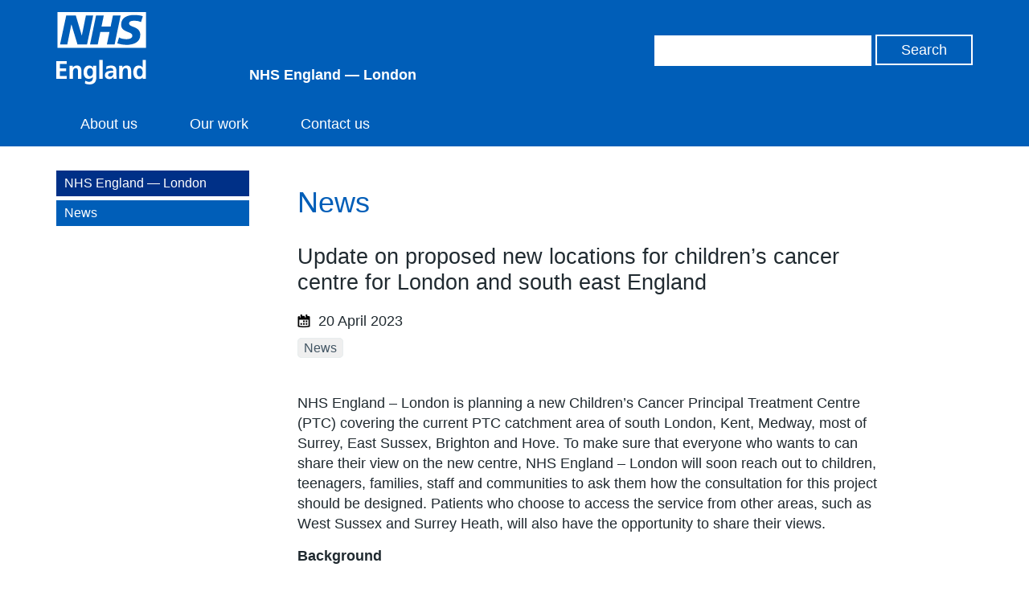

--- FILE ---
content_type: text/html; charset=UTF-8
request_url: https://www.england.nhs.uk/london/2023/04/20/update-on-proposed-new-locations-for-childrens-cancer-centre-for-london-and-south-east-england/
body_size: 10297
content:
<!DOCTYPE HTML>
<!--[if lt IE 7]><html class="no-js lt-ie9 lt-ie8 lt-ie7" lang="en-US"> <![endif]-->
<!--[if IE 7]><html class="no-js lt-ie9 lt-ie8" lang="en-US"> <![endif]-->
<!--[if IE 8]><html class="no-js lt-ie9" lang="en-US"> <![endif]-->
<!--[if gt IE 8]><!--> <html class="no-js" lang="en-US"> <!--<![endif]-->
<head>
        <title>NHS England — London &raquo; Update on proposed new locations for children’s cancer centre for London and south east England </title>
    <meta name="title" property="og:title" content="NHS England — London &raquo; Update on proposed new locations for children’s cancer centre for London and south east England ">
    <script type="text/javascript">
        var addthis_config =
        {
            ui_tabindex:0
        }
    </script>
    <meta charset="utf-8">
    <meta http-equiv="cleartype" content="on">
    <meta name="description" property="og:description" content="NHS England — London &raquo; Update on proposed new locations for children’s cancer centre for London and south east England ">
    <meta name="author" content="NHS England — London">
    <meta property="og:image" content="https://www.england.nhs.uk/london/wp-content/themes/nhsengland/static/img/nhs-england-logo-export.png">
    <meta property="og:url" content="https://www.england.nhs.uk/london/2023/04/20/update-on-proposed-new-locations-for-childrens-cancer-centre-for-london-and-south-east-england/">
    <link rel="alternate" type="application/rss+xml" title="RSS2.0" href="https://www.england.nhs.uk/london/feed/" />

    <meta name='robots' content='max-image-preview:large' />
<style id='wp-img-auto-sizes-contain-inline-css' type='text/css'>
img:is([sizes=auto i],[sizes^="auto," i]){contain-intrinsic-size:3000px 1500px}
/*# sourceURL=wp-img-auto-sizes-contain-inline-css */
</style>
<style id='wp-block-library-inline-css' type='text/css'>
:root{--wp-block-synced-color:#7a00df;--wp-block-synced-color--rgb:122,0,223;--wp-bound-block-color:var(--wp-block-synced-color);--wp-editor-canvas-background:#ddd;--wp-admin-theme-color:#007cba;--wp-admin-theme-color--rgb:0,124,186;--wp-admin-theme-color-darker-10:#006ba1;--wp-admin-theme-color-darker-10--rgb:0,107,160.5;--wp-admin-theme-color-darker-20:#005a87;--wp-admin-theme-color-darker-20--rgb:0,90,135;--wp-admin-border-width-focus:2px}@media (min-resolution:192dpi){:root{--wp-admin-border-width-focus:1.5px}}.wp-element-button{cursor:pointer}:root .has-very-light-gray-background-color{background-color:#eee}:root .has-very-dark-gray-background-color{background-color:#313131}:root .has-very-light-gray-color{color:#eee}:root .has-very-dark-gray-color{color:#313131}:root .has-vivid-green-cyan-to-vivid-cyan-blue-gradient-background{background:linear-gradient(135deg,#00d084,#0693e3)}:root .has-purple-crush-gradient-background{background:linear-gradient(135deg,#34e2e4,#4721fb 50%,#ab1dfe)}:root .has-hazy-dawn-gradient-background{background:linear-gradient(135deg,#faaca8,#dad0ec)}:root .has-subdued-olive-gradient-background{background:linear-gradient(135deg,#fafae1,#67a671)}:root .has-atomic-cream-gradient-background{background:linear-gradient(135deg,#fdd79a,#004a59)}:root .has-nightshade-gradient-background{background:linear-gradient(135deg,#330968,#31cdcf)}:root .has-midnight-gradient-background{background:linear-gradient(135deg,#020381,#2874fc)}:root{--wp--preset--font-size--normal:16px;--wp--preset--font-size--huge:42px}.has-regular-font-size{font-size:1em}.has-larger-font-size{font-size:2.625em}.has-normal-font-size{font-size:var(--wp--preset--font-size--normal)}.has-huge-font-size{font-size:var(--wp--preset--font-size--huge)}.has-text-align-center{text-align:center}.has-text-align-left{text-align:left}.has-text-align-right{text-align:right}.has-fit-text{white-space:nowrap!important}#end-resizable-editor-section{display:none}.aligncenter{clear:both}.items-justified-left{justify-content:flex-start}.items-justified-center{justify-content:center}.items-justified-right{justify-content:flex-end}.items-justified-space-between{justify-content:space-between}.screen-reader-text{border:0;clip-path:inset(50%);height:1px;margin:-1px;overflow:hidden;padding:0;position:absolute;width:1px;word-wrap:normal!important}.screen-reader-text:focus{background-color:#ddd;clip-path:none;color:#444;display:block;font-size:1em;height:auto;left:5px;line-height:normal;padding:15px 23px 14px;text-decoration:none;top:5px;width:auto;z-index:100000}html :where(.has-border-color){border-style:solid}html :where([style*=border-top-color]){border-top-style:solid}html :where([style*=border-right-color]){border-right-style:solid}html :where([style*=border-bottom-color]){border-bottom-style:solid}html :where([style*=border-left-color]){border-left-style:solid}html :where([style*=border-width]){border-style:solid}html :where([style*=border-top-width]){border-top-style:solid}html :where([style*=border-right-width]){border-right-style:solid}html :where([style*=border-bottom-width]){border-bottom-style:solid}html :where([style*=border-left-width]){border-left-style:solid}html :where(img[class*=wp-image-]){height:auto;max-width:100%}:where(figure){margin:0 0 1em}html :where(.is-position-sticky){--wp-admin--admin-bar--position-offset:var(--wp-admin--admin-bar--height,0px)}@media screen and (max-width:600px){html :where(.is-position-sticky){--wp-admin--admin-bar--position-offset:0px}}

/*# sourceURL=wp-block-library-inline-css */
</style><style id='global-styles-inline-css' type='text/css'>
:root{--wp--preset--aspect-ratio--square: 1;--wp--preset--aspect-ratio--4-3: 4/3;--wp--preset--aspect-ratio--3-4: 3/4;--wp--preset--aspect-ratio--3-2: 3/2;--wp--preset--aspect-ratio--2-3: 2/3;--wp--preset--aspect-ratio--16-9: 16/9;--wp--preset--aspect-ratio--9-16: 9/16;--wp--preset--color--black: #000000;--wp--preset--color--cyan-bluish-gray: #abb8c3;--wp--preset--color--white: #ffffff;--wp--preset--color--pale-pink: #f78da7;--wp--preset--color--vivid-red: #cf2e2e;--wp--preset--color--luminous-vivid-orange: #ff6900;--wp--preset--color--luminous-vivid-amber: #fcb900;--wp--preset--color--light-green-cyan: #7bdcb5;--wp--preset--color--vivid-green-cyan: #00d084;--wp--preset--color--pale-cyan-blue: #8ed1fc;--wp--preset--color--vivid-cyan-blue: #0693e3;--wp--preset--color--vivid-purple: #9b51e0;--wp--preset--gradient--vivid-cyan-blue-to-vivid-purple: linear-gradient(135deg,rgb(6,147,227) 0%,rgb(155,81,224) 100%);--wp--preset--gradient--light-green-cyan-to-vivid-green-cyan: linear-gradient(135deg,rgb(122,220,180) 0%,rgb(0,208,130) 100%);--wp--preset--gradient--luminous-vivid-amber-to-luminous-vivid-orange: linear-gradient(135deg,rgb(252,185,0) 0%,rgb(255,105,0) 100%);--wp--preset--gradient--luminous-vivid-orange-to-vivid-red: linear-gradient(135deg,rgb(255,105,0) 0%,rgb(207,46,46) 100%);--wp--preset--gradient--very-light-gray-to-cyan-bluish-gray: linear-gradient(135deg,rgb(238,238,238) 0%,rgb(169,184,195) 100%);--wp--preset--gradient--cool-to-warm-spectrum: linear-gradient(135deg,rgb(74,234,220) 0%,rgb(151,120,209) 20%,rgb(207,42,186) 40%,rgb(238,44,130) 60%,rgb(251,105,98) 80%,rgb(254,248,76) 100%);--wp--preset--gradient--blush-light-purple: linear-gradient(135deg,rgb(255,206,236) 0%,rgb(152,150,240) 100%);--wp--preset--gradient--blush-bordeaux: linear-gradient(135deg,rgb(254,205,165) 0%,rgb(254,45,45) 50%,rgb(107,0,62) 100%);--wp--preset--gradient--luminous-dusk: linear-gradient(135deg,rgb(255,203,112) 0%,rgb(199,81,192) 50%,rgb(65,88,208) 100%);--wp--preset--gradient--pale-ocean: linear-gradient(135deg,rgb(255,245,203) 0%,rgb(182,227,212) 50%,rgb(51,167,181) 100%);--wp--preset--gradient--electric-grass: linear-gradient(135deg,rgb(202,248,128) 0%,rgb(113,206,126) 100%);--wp--preset--gradient--midnight: linear-gradient(135deg,rgb(2,3,129) 0%,rgb(40,116,252) 100%);--wp--preset--font-size--small: 13px;--wp--preset--font-size--medium: 20px;--wp--preset--font-size--large: 36px;--wp--preset--font-size--x-large: 42px;--wp--preset--spacing--20: 0.44rem;--wp--preset--spacing--30: 0.67rem;--wp--preset--spacing--40: 1rem;--wp--preset--spacing--50: 1.5rem;--wp--preset--spacing--60: 2.25rem;--wp--preset--spacing--70: 3.38rem;--wp--preset--spacing--80: 5.06rem;--wp--preset--shadow--natural: 6px 6px 9px rgba(0, 0, 0, 0.2);--wp--preset--shadow--deep: 12px 12px 50px rgba(0, 0, 0, 0.4);--wp--preset--shadow--sharp: 6px 6px 0px rgba(0, 0, 0, 0.2);--wp--preset--shadow--outlined: 6px 6px 0px -3px rgb(255, 255, 255), 6px 6px rgb(0, 0, 0);--wp--preset--shadow--crisp: 6px 6px 0px rgb(0, 0, 0);}:where(.is-layout-flex){gap: 0.5em;}:where(.is-layout-grid){gap: 0.5em;}body .is-layout-flex{display: flex;}.is-layout-flex{flex-wrap: wrap;align-items: center;}.is-layout-flex > :is(*, div){margin: 0;}body .is-layout-grid{display: grid;}.is-layout-grid > :is(*, div){margin: 0;}:where(.wp-block-columns.is-layout-flex){gap: 2em;}:where(.wp-block-columns.is-layout-grid){gap: 2em;}:where(.wp-block-post-template.is-layout-flex){gap: 1.25em;}:where(.wp-block-post-template.is-layout-grid){gap: 1.25em;}.has-black-color{color: var(--wp--preset--color--black) !important;}.has-cyan-bluish-gray-color{color: var(--wp--preset--color--cyan-bluish-gray) !important;}.has-white-color{color: var(--wp--preset--color--white) !important;}.has-pale-pink-color{color: var(--wp--preset--color--pale-pink) !important;}.has-vivid-red-color{color: var(--wp--preset--color--vivid-red) !important;}.has-luminous-vivid-orange-color{color: var(--wp--preset--color--luminous-vivid-orange) !important;}.has-luminous-vivid-amber-color{color: var(--wp--preset--color--luminous-vivid-amber) !important;}.has-light-green-cyan-color{color: var(--wp--preset--color--light-green-cyan) !important;}.has-vivid-green-cyan-color{color: var(--wp--preset--color--vivid-green-cyan) !important;}.has-pale-cyan-blue-color{color: var(--wp--preset--color--pale-cyan-blue) !important;}.has-vivid-cyan-blue-color{color: var(--wp--preset--color--vivid-cyan-blue) !important;}.has-vivid-purple-color{color: var(--wp--preset--color--vivid-purple) !important;}.has-black-background-color{background-color: var(--wp--preset--color--black) !important;}.has-cyan-bluish-gray-background-color{background-color: var(--wp--preset--color--cyan-bluish-gray) !important;}.has-white-background-color{background-color: var(--wp--preset--color--white) !important;}.has-pale-pink-background-color{background-color: var(--wp--preset--color--pale-pink) !important;}.has-vivid-red-background-color{background-color: var(--wp--preset--color--vivid-red) !important;}.has-luminous-vivid-orange-background-color{background-color: var(--wp--preset--color--luminous-vivid-orange) !important;}.has-luminous-vivid-amber-background-color{background-color: var(--wp--preset--color--luminous-vivid-amber) !important;}.has-light-green-cyan-background-color{background-color: var(--wp--preset--color--light-green-cyan) !important;}.has-vivid-green-cyan-background-color{background-color: var(--wp--preset--color--vivid-green-cyan) !important;}.has-pale-cyan-blue-background-color{background-color: var(--wp--preset--color--pale-cyan-blue) !important;}.has-vivid-cyan-blue-background-color{background-color: var(--wp--preset--color--vivid-cyan-blue) !important;}.has-vivid-purple-background-color{background-color: var(--wp--preset--color--vivid-purple) !important;}.has-black-border-color{border-color: var(--wp--preset--color--black) !important;}.has-cyan-bluish-gray-border-color{border-color: var(--wp--preset--color--cyan-bluish-gray) !important;}.has-white-border-color{border-color: var(--wp--preset--color--white) !important;}.has-pale-pink-border-color{border-color: var(--wp--preset--color--pale-pink) !important;}.has-vivid-red-border-color{border-color: var(--wp--preset--color--vivid-red) !important;}.has-luminous-vivid-orange-border-color{border-color: var(--wp--preset--color--luminous-vivid-orange) !important;}.has-luminous-vivid-amber-border-color{border-color: var(--wp--preset--color--luminous-vivid-amber) !important;}.has-light-green-cyan-border-color{border-color: var(--wp--preset--color--light-green-cyan) !important;}.has-vivid-green-cyan-border-color{border-color: var(--wp--preset--color--vivid-green-cyan) !important;}.has-pale-cyan-blue-border-color{border-color: var(--wp--preset--color--pale-cyan-blue) !important;}.has-vivid-cyan-blue-border-color{border-color: var(--wp--preset--color--vivid-cyan-blue) !important;}.has-vivid-purple-border-color{border-color: var(--wp--preset--color--vivid-purple) !important;}.has-vivid-cyan-blue-to-vivid-purple-gradient-background{background: var(--wp--preset--gradient--vivid-cyan-blue-to-vivid-purple) !important;}.has-light-green-cyan-to-vivid-green-cyan-gradient-background{background: var(--wp--preset--gradient--light-green-cyan-to-vivid-green-cyan) !important;}.has-luminous-vivid-amber-to-luminous-vivid-orange-gradient-background{background: var(--wp--preset--gradient--luminous-vivid-amber-to-luminous-vivid-orange) !important;}.has-luminous-vivid-orange-to-vivid-red-gradient-background{background: var(--wp--preset--gradient--luminous-vivid-orange-to-vivid-red) !important;}.has-very-light-gray-to-cyan-bluish-gray-gradient-background{background: var(--wp--preset--gradient--very-light-gray-to-cyan-bluish-gray) !important;}.has-cool-to-warm-spectrum-gradient-background{background: var(--wp--preset--gradient--cool-to-warm-spectrum) !important;}.has-blush-light-purple-gradient-background{background: var(--wp--preset--gradient--blush-light-purple) !important;}.has-blush-bordeaux-gradient-background{background: var(--wp--preset--gradient--blush-bordeaux) !important;}.has-luminous-dusk-gradient-background{background: var(--wp--preset--gradient--luminous-dusk) !important;}.has-pale-ocean-gradient-background{background: var(--wp--preset--gradient--pale-ocean) !important;}.has-electric-grass-gradient-background{background: var(--wp--preset--gradient--electric-grass) !important;}.has-midnight-gradient-background{background: var(--wp--preset--gradient--midnight) !important;}.has-small-font-size{font-size: var(--wp--preset--font-size--small) !important;}.has-medium-font-size{font-size: var(--wp--preset--font-size--medium) !important;}.has-large-font-size{font-size: var(--wp--preset--font-size--large) !important;}.has-x-large-font-size{font-size: var(--wp--preset--font-size--x-large) !important;}
/*# sourceURL=global-styles-inline-css */
</style>

<style id='classic-theme-styles-inline-css' type='text/css'>
/*! This file is auto-generated */
.wp-block-button__link{color:#fff;background-color:#32373c;border-radius:9999px;box-shadow:none;text-decoration:none;padding:calc(.667em + 2px) calc(1.333em + 2px);font-size:1.125em}.wp-block-file__button{background:#32373c;color:#fff;text-decoration:none}
/*# sourceURL=/wp-includes/css/classic-themes.min.css */
</style>
<link rel='stylesheet' id='jquery-ui-css' href='https://www.england.nhs.uk/london/wp-content/themes/nhsengland/static//lib/jquery-ui/themes/smoothness/jquery-ui.css?ver=6.9' type='text/css' media='screen' />
<link rel='stylesheet' id='main-css' href='https://www.england.nhs.uk/london/wp-content/themes/nhsengland/static/main-1fcbc37307c8dafd58a8e33776df7af78c61fe61.min.css?ver=6.9' type='text/css' media='screen' />
<link rel='stylesheet' id='print-css' href='https://www.england.nhs.uk/london/wp-content/themes/nhsengland/static/print-fe4e4682bcb96cc3674bd9e62072e3d81c0553ab.min.css?ver=6.9' type='text/css' media='print' />
<link rel='stylesheet' id='sba-styles-css' href='https://www.england.nhs.uk/london/wp-content/plugins/sharebuttonsanywhere/styles.css?ver=6.9' type='text/css' media='all' />
        <meta name="viewport" content="width=device-width, initial-scale=1.0">

        <link rel="dns-prefetch" href="//fast.fonts.com">
        <link rel="dns-prefetch" href="//www.google-analytics.com">

        <link rel="shortcut icon" href="https://www.england.nhs.uk/london/wp-content/themes/nhsengland/static/img/favicon.ico" type="image/x-icon">
        <link rel="apple-touch-icon-precomposed" sizes="180x180" href="https://www.england.nhs.uk/london/wp-content/themes/nhsengland/static/img/apple-touch-icon-180x180.png">
        <link rel="apple-touch-icon-precomposed" sizes="152x152" href="https://www.england.nhs.uk/london/wp-content/themes/nhsengland/static/img/apple-touch-icon-152x152.png">
        <link rel="apple-touch-icon-precomposed" sizes="120x120" href="https://www.england.nhs.uk/london/wp-content/themes/nhsengland/static/img/apple-touch-icon-120x120.png">
        <link rel="apple-touch-icon-precomposed" sizes="76x76" href="https://www.england.nhs.uk/london/wp-content/themes/nhsengland/static/img/apple-touch-icon-76x76.png">
        <link rel="apple-touch-icon-precomposed" href="https://www.england.nhs.uk/london/wp-content/themes/nhsengland/static/img/apple-touch-icon.png">
        <script type="text/javascript" src="https://www.england.nhs.uk/london/wp-content/themes/nhsengland/static/lib/jquery.min.js?ver=6.9" id="jquery-js"></script>
<script type="text/javascript" src="https://www.england.nhs.uk/london/wp-content/themes/nhsengland/static/lib/modernizr.min.js?ver=6.9" id="modernizr-js"></script>
<script type="text/javascript" src="https://cc.cdn.civiccomputing.com/8/cookieControl-8.x.min.js?ver=6.9" id="cookieControl-js"></script>
<link rel="canonical" href="https://www.england.nhs.uk/london/2023/04/20/update-on-proposed-new-locations-for-childrens-cancer-centre-for-london-and-south-east-england/" />
            <style type="text/css">
                .header.nhs-e { background: #005eb8; }
                .nhs-e.top-nav-container { background: #0072ce; }
                .nhs-e.navigation li > a:hover, .nhs-e.navigation li > a.open, .nhs-e.navigation li.current-menu-item > a, .nhs-e.navigation li.current-menu-parent > a, .nhs-e.navigation li.current_page_item > a, .nhs-e.navigation li.current-page-ancestor > a { background: #0072ce; }
            </style>
        
    </head>
<body class="wp-singular post-template-default single single-post postid-5711 single-format-standard wp-theme-nhsenglandtemplates group">

	
    <div class="skip-link">
        <a href="#main-content" tabindex="1">Skip to main content</a>
    </div>

    
<div class="cookie-banner-container" style="display: none">
    <div class="cookie-banner row">
        <h1>Cookies on the NHS England website</h1>

        <div class="rich-text">
                        We've put some small files called cookies on your device to make our site work.

We'd also like to use analytics cookies. These send information about how our site is used to a service called Google Analytics. We use this information to improve our site.

Let us know if this is OK. We'll use a cookie to save your choice. You can <a id="nhsuk-cookie-banner__link" tabindex="1" href="https://www.england.nhs.uk/privacy-policy/">read more about our cookies</a> before you choose.

&nbsp;        </div>

        <p>
            <button class="preferences">Change my preferences</button>
            <button class="ok">I'm OK with analytics cookies</button>
        </p>
    </div>
</div>

	




    
<header class="nhs-e header group" role="banner">
    <div class="row group">
        <div class="nhs-e logo">
                        <a href="https://www.england.nhs.uk/london">
                <img src="https://www.england.nhs.uk/london/wp-content/themes/nhsengland/static/img/nhs-england-white.svg" alt="NHS England — London" />
            </a>

            
                <div class="secondary-logo">
                
                    <span class="strapline">
                        NHS England — London                    </span>

                                </div>
                    </div>

        <div class="nhs-e header-search">
            <form role="search" id="search-form" class="search-form" method="get" action="https://www.england.nhs.uk/london">
    <label class="hide" for="s" id="search-label">Search</label>
    <input type="search" name="s" aria-labelledby="search-label" class="search-input">
    <label class="hide" for="search" id="search-button">Search</label>
    <input type="submit" id="search" aria-labelledby="search-button" value="Search" class="button">
</form>
        </div>

    </div>

    <div class="nhs-e nav-container group">
        <button type="button" href="#" class="nav-toggle" id="js-nav-toggle">
            <svg xmlns="http://www.w3.org/2000/svg" viewBox="0 0 18 18"><path class="menu-icon" fill="#ffffff" d="M.1 3.6C0 2.7 0 1.7.1.7.1.3.5 0 1 0h16.1c.5 0 .9.3.9.7.1 1 .1 1.9 0 2.9 0 .4-.4.7-.9.7H1c-.5 0-.9-.3-.9-.7zm.9 7.6c-.5 0-.9-.3-.9-.7-.1-1-.1-2 0-2.9 0-.4.4-.7.9-.7h16.1c.5 0 .9.3.9.7.1 1 .1 1.9 0 2.9 0 .4-.4.7-.9.7H1zM1 18c-.5 0-.9-.3-.9-.7-.1-1-.1-1.9 0-2.9 0-.4.4-.7.9-.7h16.1c.5 0 .9.3.9.7.1 1 .1 1.9 0 2.9 0 .4-.4.7-.9.7H1z"/></svg>
            <span>Menu</span>
        </button>
        <nav class="nhs-e navigation group" role="navigation">
                            <ul id="menu-main-naigation" class="nav-menu"><li id="menu-item-15" class="menu-item menu-item-type-custom menu-item-object-custom menu-item-15"><a href="https://www.england.nhs.uk/london/about/" title="NHS England and NHS Improvement London">About us</a></li>
<li id="menu-item-16" class="menu-item menu-item-type-custom menu-item-object-custom menu-item-16"><a href="https://www.england.nhs.uk/london/our-work/" title="About the work by NHS England and NHS Improvement London">Our work</a></li>
<li id="menu-item-1268" class="menu-item menu-item-type-custom menu-item-object-custom menu-item-1268"><a href="https://www.england.nhs.uk/london/contact-us/" title="Contact NHS England and NHS Improvement London">Contact us</a></li>
</ul>                    </nav>
    </div>
</header>

<main class="main group" role="main">
	



    <div id="chat" class="intelecomchat">
    </div>


<div class="row">

    <aside class="subnav group normal_nav desktop-only" role="complementary"><div class="sub-nav"><nav class="nav-collapse"><ul>
<li class="top"><a href="https://www.england.nhs.uk/london">NHS England — London</a></li><li class="parent"><a href="https://www.england.nhs.uk/london/2023/04/20/update-on-proposed-new-locations-for-childrens-cancer-centre-for-london-and-south-east-england/?filter-keyword=&filter-category=news">News</a></li></ul></nav>
</div></aside>
    <div class="single-post-article group" id="main-content">

        <header>
            <h1>News</h1>
        </header>

        
            
            <article class="post group">
                <header>
                    <h2>Update on proposed new locations for children’s cancer centre for London and south east England </h2>
                    <div class="entry-meta group">
    <time class="post-meta" datetime="2023-04-20">
        <svg xmlns="http://www.w3.org/2000/svg" viewBox="0 0 16 16"><path class="icon" d="M15.47 3v11.61a.8.8 0 0 1-.63.78A36 36 0 0 1 8 16a36 36 0 0 1-6.83-.6.8.8 0 0 1-.63-.78V3a.8.8 0 0 1 .63-.78c.05 0 .6-.12 1.5-.23v.72A1.35 1.35 0 0 0 4.09 4a1.08 1.08 0 0 1-.35-.8V1.07a1.07 1.07 0 1 1 2.13 0v.58h3.2v1.02A1.35 1.35 0 0 0 10.49 4a1.08 1.08 0 0 1-.35-.8V1.07a1.07 1.07 0 1 1 2.13 0v.75c1.53.17 2.48.35 2.57.37a.8.8 0 0 1 .63.81zm-1.6 11V6.4H2.14V14a36.28 36.28 0 0 0 5.86.48 36.28 36.28 0 0 0 5.87-.48zM3.74 12.8v-2.14h2.13v2.14zm5.33-3.2H6.94V7.46h2.13zm-2.13 3.2v-2.14h2.13v2.14zm5.33-3.2h-2.13V7.46h2.13zm-2.13 3.2v-2.14h2.13v2.14z"/></svg>
                        20 April 2023    </time>
                            <ul class="topics">

                        <li><a href="https://www.england.nhs.uk/london/2023/04/20/update-on-proposed-new-locations-for-childrens-cancer-centre-for-london-and-south-east-england/?filter-keyword=&#038;filter-category=news" rel="tag">News</a></li>            </ul>
</div>
                </header>

                <div class="rich-text">
                    <p>NHS England &#8211; London is planning a new Children’s Cancer Principal Treatment Centre (PTC) covering the current PTC catchment area of south London, Kent, Medway, most of Surrey, East Sussex, Brighton and Hove. To make sure that everyone who wants to can share their view on the new centre, NHS England &#8211; London will soon reach out to children, teenagers, families, staff and communities to ask them how the consultation for this project should be designed. Patients who choose to access the service from other areas, such as West Sussex and Surrey Heath, will also have the opportunity to share their views.</p>
<p><strong><em>Background</em></strong></p>
<p>Principal Treatment Centres provide diagnosis, treatments, and coordination of highly specialised care for children aged 15 and under with cancer.  There are 13 of them in England.</p>
<p>In 2021, <a href="https://www.england.nhs.uk/publication/childrens-cancer-services-principal-treatment-centres-service-specification/">a new national service specification for Principal Treatment Centres</a> was approved by NHS England after being developed and tested with patients, families, staff and charities.<br />
It sets out how children’s cancer services should be organised and delivered across the country in the future. Among other things, it requires all PTCs to be on the same site as a paediatric intensive care unit (PICU) and other specialised children’s services such as paediatric surgery relevant to children’s cancer care.</p>
<p>This is because children being treated for cancer are sometimes at risk of needing to be transferred urgently to an intensive care unit. With future, cutting-edge treatments being developed for children with cancer, intensive care and other specialised children’s services will increasingly be required to be on-site.</p>
<p>Currently, the PTC covering the catchment area of south London, Kent, Medway, most of Surrey, East Sussex, Brighton and Hove is jointly provided by The Royal Marsden NHS Foundation Trust and St George’s University Hospitals NHS Foundation Trust. The Royal Marsden does not have a paediatric intensive care unit on-site, which means that some children are currently safely transferred between the site and St George’s Hospital every year.</p>
<p>To ensure that children with cancer continue to get world-leading care in London as new innovative forms of specialist treatment are increasingly used, these arrangements need to change.</p>
<p><strong><em>Options appraisal process</em></strong></p>
<p>Evelina London Children’s Hospital, which is part of Guy’s and St Thomas’ NHS Foundation Trust, and St George’s University Hospitals NHS Foundation Trust have both submitted proposals to become the PTC in future.*</p>
<p>Over 30 experts, including clinical advisers, parents, charities, nurses and research staff, were involved in evaluating the proposals as part of an options-appraisal process designed by NHS England – London and shaped by a range of stakeholders. Four panels of about 10 people each looked at different aspects of the proposals to understand:</p>
<p>• how the proposals would deliver the service in the future, compared to what happens currently<br />
• what each would mean for patients, families and staff delivering clinical care<br />
• how the proposals would deliver the clinical aspects of care<br />
• How the proposals would support research that underpins future improvement.</p>
<p>Both proposals scored highly and will be taken forward for consultation. The outcome from this options appraisal process will form one part of the information shared for the public consultation and will be a factor in NHS England &#8211; London’s final decision on the location of the new PTC. However, it is important that people have an opportunity to consider all the information shared for public consultation when providing their views to us for consideration.</p>
<p>NHS England &#8211; London will make its final decision on the location of the new centre after hearing the views that come forward during the public consultation and taking account of all other relevant factors.</p>
<p><strong><em>Next steps</em></strong></p>
<p>NHS England &#8211; London is now planning to undertake a public consultation on both options, in line with the legal duties of the NHS to involve the public and consider all viable options fairly.</p>
<p>NHS England &#8211; London is leading the work to design the consultation with input from stakeholders. The team is now engaging more widely to find out more about:</p>
<p>• how best to reach the different groups affected by this change<br />
• what information should be included in any consultation materials and how that information should be presented<br />
• the best methods to engage with stakeholders, including the public, during the consultation itself<br />
• any communities that have not yet been reached that are affected by this change.</p>
<p>Subject to the usual NHS England assurance processes for major service change, the consultation is then due to launch in late June.</p>
<p>No decision will be made until the public consultation has concluded, feedback has been reviewed and all relevant information taken into consideration. Services are not expected to move before 2026.</p>
<p>Cancer care for patients aged 16 and above will continue to be delivered at The Royal Marsden, which is a leading centre of excellence for cancer care providing the highest quality of safe and specialist care including the latest cancer research.</p>
<p>If you would like to contact the team running this project please email <a href="mailto:england.ptcchildrenscancer@nhs.net">england.ptcchildrenscancer@nhs.net</a></p>
<p>For media queries please contact <a href="mailto:London.commsteam@nhs.net">London.commsteam@nhs.net</a></p>
<p>&nbsp;</p>
<p><em>*This text was edited to remove a reference to all services being available on the same site. The PTC will be on the same site as children’s intensive care and children’s cancer surgery as required by the national service specification, however some other services will remain at different locations in London.</em></p>
                </div>

                <div class="metabar metabar--footer">
                    <div class="article-date">
    
    <div class="article-date__pub">
        <span class="article-date__pub label">Date published</span>: 20 April, 2023    </div>

    <div class="article-date__last">
        <span class="article-date__last label">Date last updated</span>: 21 June, 2023    </div>

</div>                </div>

                                    <div class="entry-meta entry-meta--topics">
                        <h4>Topics</h4>
                        <ul class="topics"><li><a href="https://www.england.nhs.uk/london/2023/04/20/update-on-proposed-new-locations-for-childrens-cancer-centre-for-london-and-south-east-england/?filter-keyword=&#038;filter-category=news" rel="tag">News</a></li></ul>
                    </div>
                                            </article>

            <div class="comment-area">
                

            </div>

        
    
</div>

<aside class="subnav group normal_nav mobile-only" role="complementary"><div class="sub-nav"><nav class="nav-collapse"><ul>
<li class="top"><a href="https://www.england.nhs.uk/london">NHS England — London</a></li><li class="parent"><a href="https://www.england.nhs.uk/london/2023/04/20/update-on-proposed-new-locations-for-childrens-cancer-centre-for-london-and-south-east-england/?filter-keyword=&filter-category=news">News</a></li></ul></nav>
</div></aside>
</div>


</main>

<footer class="footer group" role="contentinfo">
    <div class="row">

        <div class="footer-links">
            <nav class="footer-navigation">
                                    <ul id="menu-secondary-navigation" class="menu"><li id="menu-item-481" class="menu-item menu-item-type-custom menu-item-object-custom menu-item-481"><a href="https://www.england.nhs.uk/terms-and-conditions/">Terms and conditions</a></li>
<li id="menu-item-482" class="menu-item menu-item-type-custom menu-item-object-custom menu-item-482"><a href="https://www.england.nhs.uk/privacy-policy/">Privacy and cookies</a></li>
<li id="menu-item-483" class="menu-item menu-item-type-custom menu-item-object-custom menu-item-483"><a href="https://www.england.nhs.uk/comment-policy/">Social media and comment moderation</a></li>
<li id="menu-item-484" class="menu-item menu-item-type-custom menu-item-object-custom menu-item-484"><a href="https://www.england.nhs.uk/accessibility/">Accessibility</a></li>
<li id="menu-item-1183" class="menu-item menu-item-type-custom menu-item-object-custom menu-item-1183"><a href="https://www.engage.england.nhs.uk/survey/website-satisfaction-survey/consultation/subpage.2016-06-20.7559111318/view">Website satisfaction survey</a></li>
<li id="menu-item-1266" class="menu-item menu-item-type-custom menu-item-object-custom menu-item-1266"><a href="https://www.nationalarchives.gov.uk/doc/open-government-licence/version/3/">Open Government Licence v3.0</a></li>
</ul>                            </nav>

                <div class="social-networks">
                            <ul>
                                    <li>
                        <a href="https://x.com/NHSEnglandLDN" title="Follow us on X" target="_blank">
                            <span class="hide">Follow us on X</span>
                        </a>
                    </li>
                                    <li>
                        <a href="https://www.linkedin.com/company/nhsengland" title="Visit us on LinkedIn" target="_blank">
                            <span class="hide">Visit us on LinkedIn</span>
                        </a>
                    </li>
                                    <li>
                        <a href="http://www.youtube.com/thenhsengland" title="Watch videos on YouTube" target="_blank">
                            <span class="hide">Watch videos on YouTube</span>
                        </a>
                    </li>
                                    <li>
                        <a href="http://www.flickr.com/photos/nhsengland" title="View photos on Flickr" target="_blank">
                            <span class="hide">View photos on Flickr</span>
                        </a>
                    </li>
                                    <li>
                        <a href="http://feeds.feedburner.com/NHSCBoard" title="All RSS" target="_blank">
                            <span class="hide">All RSS</span>
                        </a>
                    </li>
                            </ul>
            </div>
        </div>

        <div class="footer-logo">
            <a href="https://www.nhs.uk/" title="NHS website">
                <img src="https://www.england.nhs.uk/london/wp-content/themes/nhsengland/static/img/nhs-uk-logo.svg" alt="NHS website">
            </a>
        </div>

    </div>

    <div id="__ba_panel"></div>

</footer>

<script type="speculationrules">
{"prefetch":[{"source":"document","where":{"and":[{"href_matches":"/london/*"},{"not":{"href_matches":["/london/wp-*.php","/london/wp-admin/*","/london/wp-content/uploads/sites/8/*","/london/wp-content/*","/london/wp-content/plugins/*","/london/wp-content/themes/nhsengland/templates/*","/london/*\\?(.+)"]}},{"not":{"selector_matches":"a[rel~=\"nofollow\"]"}},{"not":{"selector_matches":".no-prefetch, .no-prefetch a"}}]},"eagerness":"conservative"}]}
</script>
<script type="text/javascript" id="main-js-extra">
/* <![CDATA[ */
var cookieControlSettings = {"apiKey":"90adfdad163e4c52a4794c7aa4ea95a84732ae3f","product":"PRO_MULTISITE"};
//# sourceURL=main-js-extra
/* ]]> */
</script>
<script type="text/javascript" src="https://www.england.nhs.uk/london/wp-content/themes/nhsengland/static/main-169b0c9c73c3b1f8d223e11703b65e952583f3fa.min.js?ver=6.9" id="main-js"></script>
<script type="text/javascript" src="https://www.england.nhs.uk/london/wp-content/plugins/page-links-to/dist/new-tab.js?ver=3.3.7" id="page-links-to-js"></script>

<script>
    // nhs england
    markExternalLinks();
    showDownloadableFileIcons();

    // Browsealoud
    var _baTheme=0, _baUseCookies=true, _baHideOnLoad=true;
</script>
</body>
</html>


--- FILE ---
content_type: text/css
request_url: https://www.england.nhs.uk/london/wp-content/plugins/sharebuttonsanywhere/styles.css?ver=6.9
body_size: 319
content:
.sharebuttonsanywhere {
  width: 100%;
  margin: 0;
  padding: 10px 0;
}
.sharebuttonsanywhere li {
  display: inline;
  list-style: none;
  margin: 0 !important;
  padding 0;
}
.sba-facebook {
  position: relative;
  top: -3px;
}
.sba-twitter iframe {
	width: 95px !important;
}
.sba-facebook iframe {
	width: auto;
}
.sba-linkedin {
	padding-right: 10px !important;
}
.sba-googleplus div {
	width: 70px !important;
}
#stumbleupon-button {
  display: inline;
}
